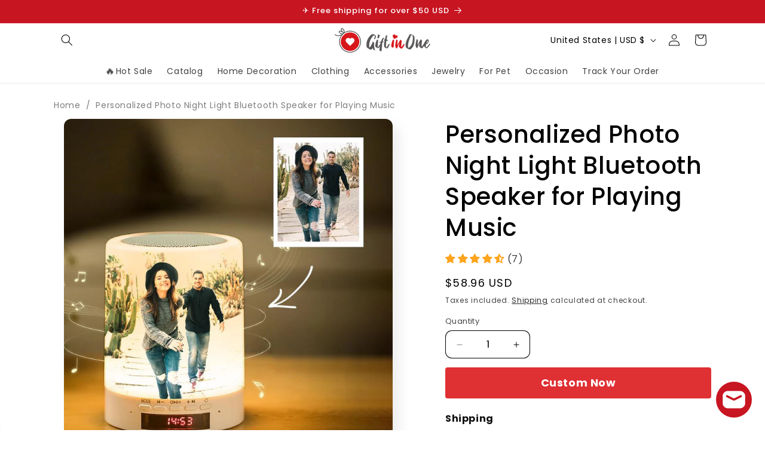

--- FILE ---
content_type: text/css
request_url: https://giftinone.com/cdn/shop/t/134/assets/zen-tingle-crop.css?v=141624627066854885691763220418
body_size: 1760
content:
.tingle-modal *{box-sizing:border-box}.docs-buttons{display:flex;justify-content:center}.docs-buttons .btn{border:none;background-color:transparent;padding:5px;width:60px;box-shadow:none;margin:10px;color:#000}.tingle-modal{position:fixed;top:0;right:0;bottom:0;left:0;z-index:9999999999;display:-webkit-box;display:-ms-flexbox;display:flex;visibility:hidden;-webkit-box-orient:vertical;-webkit-box-direction:normal;-ms-flex-direction:column;flex-direction:column;-webkit-box-align:center;-ms-flex-align:center;align-items:center;overflow:hidden;-webkit-overflow-scrolling:touch;background:#000c;opacity:0;cursor:pointer;-webkit-transition:-webkit-transform .2s ease;transition:-webkit-transform .2s ease;transition:transform .2s ease;transition:transform .2s ease,-webkit-transform .2s ease}.tingle-modal--confirm .tingle-modal-box{text-align:center}.tingle-modal--noOverlayClose{cursor:default}.tingle-modal--noClose .tingle-modal__close{display:none}.tingle-modal__close{position:fixed;top:10px;right:28px;z-index:1000;padding:0;width:5rem;height:5rem;border:none;background-color:transparent;color:#f0f0f0;font-size:6rem;font-family:monospace;line-height:1;cursor:pointer;-webkit-transition:color .3s ease;transition:color .3s ease}.tingle-modal__closeLabel{display:none}.tingle-modal__close:hover{color:#fff}.tingle-modal-box{position:relative;overflow:hidden;-ms-flex-negative:0;flex-shrink:0;margin-top:auto;margin-bottom:auto;width:45%;height:98%;max-width:440px;border-radius:4px;background:#fff;opacity:1;cursor:auto;-webkit-transition:-webkit-transform .3s cubic-bezier(.175,.885,.32,1.275);transition:-webkit-transform .3s cubic-bezier(.175,.885,.32,1.275);transition:transform .3s cubic-bezier(.175,.885,.32,1.275);transition:transform .3s cubic-bezier(.175,.885,.32,1.275),-webkit-transform .3s cubic-bezier(.175,.885,.32,1.275);-webkit-transform:scale(.8);-ms-transform:scale(.8);transform:scale(.8)}.tingle-modal-box__content{text-align:center;padding:1.5rem 1.5rem 4rem;overflow:hidden;height:100%}.custom-upload .tingle-modal-box__content{padding:2rem 3rem 4rem;background-color:#000;display:flex;flex-direction:column}#customer-preview-photo{text-align:center}.tingle-modal-box__footer{position:absolute;width:100%;padding:1.5rem 2rem;border-bottom-right-radius:4px;border-bottom-left-radius:4px;background-color:#f5f5f5;cursor:auto;justify-content:center}.tingle-modal-box__footer:after{display:table;clear:both;content:""}.tingle-modal-box__footer--sticky{position:fixed;bottom:-200px;z-index:10001;opacity:1;-webkit-transition:bottom .3s ease-in-out .3s;transition:bottom .3s ease-in-out .3s}.tingle-enabled{position:fixed;overflow:hidden;left:0;right:0}.tingle-modal--visible .tingle-modal-box__footer{bottom:0;text-align:center}.tingle-enabled .tingle-content-wrapper{-webkit-filter:blur(8px);filter:blur(8px)}.tingle-modal--visible{visibility:visible;opacity:1}.tingle-modal--visible .tingle-modal-box{-webkit-transform:scale(1);-ms-transform:scale(1);transform:scale(1)}.tingle-modal--overflow{overflow-y:scroll;padding-top:8vh}.tingle-btn{display:inline-block;margin:0 .5rem;padding:1rem 2rem;border:none;background-color:gray;box-shadow:none;color:#fff;vertical-align:middle;text-decoration:none;font-size:inherit;font-family:inherit;line-height:normal;cursor:pointer;-webkit-transition:background-color .4s ease;transition:background-color .4s ease}.tingle-btn--primary{background-color:#3498db}.tingle-btn--default{background-color:#34495e}.tingle-btn--pull-left{float:left}.tingle-btn--pull-right{float:right}.cropper-container{max-height:436px;overflow:hidden}.cropper-container div:empty{display:block}.popbox{max-height:470px!important}.product-info_atc_btn{height:52px;width:100%;padding:0;font-weight:600;outline:2px solid transparent;outline-offset:2px;font-size:18px!important;text-align:center;border:1px solid transparent;color:#fff;border-radius:4px;background-color:#df3033;transition:all .3s cubic-bezier(.4,0,.2,1);cursor:pointer;justify-content:center;align-items:center;display:flex;position:relative}.product-info_atc_btn:hover{background-color:#a83b44}.bottom-btn{display:flex;justify-content:space-between;margin-bottom:2rem;align-items:center}.top-btn{display:flex;cursor:pointer;margin-bottom:0}.quantity-layer{display:flex}.quantity-layer input{width:50px}.v-px-bs{width:50%}@keyframes spinning{0%{transform:rotate(0)}to{transform:rotate(360deg)}}.loading-bounce{width:26px;height:26px;border-radius:50%;border:3px solid transparent;border-bottom-color:#fff;animation:spinning .8s ease infinite;-webkit-animation:spinning .8s ease infinite}#cancel-upload{background:gray}#nextButton:hover{background-color:#a83b44}#cancel-upload:hover{background-color:#6a6868}.next-btns{text-align:center;min-height:40px;line-height:40px;background-color:#df3033;font-weight:600;font-size:16px;border:none;color:#fff;border-radius:4px;cursor:pointer}.return-pic{width:2.6rem;height:2.6rem;background-image:url(https://cdn.shopify.com/s/files/1/0459/7927/1320/files/return.png?v=1733296764);background-size:contain;background-position:center;background-repeat:no-repeat}.preview-container .tingle-modal-box{height:67%}.line-item-property__input{width:100%;padding:10px;font-size:16px;border:2px solid #ccc;border-radius:5px;margin:10px auto;box-sizing:border-box;display:block;box-shadow:0 4px 6px #0000001a;transition:border-color .3s ease}.line-item-property__input:focus{border-color:#756969;outline:none}.text-item-wrap{text-align:left}#layerPrice{margin-top:1rem;margin-bottom:1rem}#layerPrice .price__sale .price-item--last .money,#layerPrice .price__sale .price-item--last,#layerPrice .price__regular .money,#layerPrice .price__regular{color:#03704f;font-weight:700}@media screen and (min-width: 750px){#layerPrice .price-item--regular{font-size:1.6rem}}#popBox{height:calc(100% - 10px);overflow:auto}.preview-container .tingle-modal-box__content{padding:1.5rem 1.5rem 7rem}@media (max-width: 540px){.v-px-bs{width:50%}#popBox{height:calc(100% - 50px)}#cancel-upload:hover{background-color:gray}#nextButton:hover{background-color:#df3033}.next-btns{font-size:18px}.canvas-container{margin:auto}.button-list{flex-wrap:wrap}.button-list button{width:50px;height:40px;margin:5px;display:flex;justify-content:center;align-items:center}.cropcontent{background:#fff;width:100%;float:left;text-align:center;position:inherit;bottom:inherit;height:60px;line-height:14px;font-size:15px;-webkit-transform:translateY(-15%);transform:translateY(-15%)}.docs-buttons{width:100%;height:60px;position:inherit;left:0;bottom:inherit;display:flex;justify-content:space-between}.docs-buttons .btn{background-color:transparent;padding:5px;width:100%;box-shadow:none;margin:10px;color:#000;display:flex;justify-content:center;align-items:center}.docs-buttons .btn img{width:30px;height:30px}.tingle-modal-box__content{width:100%;height:100%;box-sizing:border-box;padding:1rem}.custom-upload .tingle-modal-box__content{width:100%;height:calc(100% - 50px);box-sizing:border-box;padding:1rem;background-color:#000}.template-product .tingle-modal-box__content{height:100%}.tingle-modal{top:0;display:block;padding-top:0;width:100%;height:100%;overflow:auto;display:flex}.tingle-modal-box{width:90%;border-radius:0;height:95%;position:relative;z-index:1;box-sizing:border-box}.tingle-modal--noClose{top:0}.tingle-modal--noOverlayClose{padding-top:0}.tingle-modal-box__footer{width:100%;position:absolute;left:0;bottom:0;z-index:2;display:flex;justify-content:space-between;padding:0}.tingle-modal-box__footer .tingle-btn{display:block;width:100%}.tingle-modal__close{top:0;right:0;left:0;display:flex;align-items:center;justify-content:center;width:100%;height:60px;border:none;background-color:#2c3e50;box-shadow:none;color:#fff}.tingle-modal__closeLabel{display:inline-block;vertical-align:middle;font-size:1.5rem;font-family:-apple-system,BlinkMacSystemFont,Segoe UI,Roboto,Oxygen,Ubuntu,Cantarell,Fira Sans,Droid Sans,Helvetica Neue,sans-serif}.tingle-modal__closeIcon{display:inline-block;margin-right:.5rem;vertical-align:middle}.tingle-modal-box__footer .tingle-btn{margin:0;padding:0;height:50px}.cropper-container{margin-bottom:10px;height:100%;max-height:100%!important;overflow:hidden}.popbox{max-height:100%!important}#customer-preview-photo{text-align:center}.preview-container .tingle-modal__close{display:none}.preview-container .tingle-modal-box__content{padding:1.5rem 1.5rem 0rem}.return-pic{width:3rem;height:3rem}.tingle-modal-box{display:flex!important;flex-direction:column!important}.template-product .tingle-modal-box__content{height:auto;overflow:hidden}.tingle-modal--visible .tingle-modal-box__footer{position:relative!important;padding:10px}.preview-container .tingle-modal-box{height:64%}}@media (max-width: 300px){.canvas-container{margin:10% auto 0;-webkit-transform:translateY(-15%)}}@media (min-width:540px) and (max-width:1024px){.tingle-modal-box{width:90%;border-radius:0;height:90%;position:relative;z-index:1;box-sizing:border-box}.tingle-modal-box__footer{width:100%;position:absolute;left:0;bottom:0;z-index:2;display:flex;justify-content:space-between;padding:0}.tingle-modal-box__footer .tingle-btn{display:block;width:100%}.tingle-modal-box__footer .tingle-btn{margin:0;padding:0;height:50px}.button-list{padding-top:5px}.preview-container .tingle-modal-box__content{padding:1.5rem 1.5rem 5rem}}.button-list{margin-top:10px;display:flex;justify-content:center;flex-wrap:wrap}.button-list button{border:1px solid #ccc;border-radius:5px;box-shadow:none;width:56px;height:46px;display:flex;justify-content:center;align-items:center;padding:0;-webkit-appearance:none;cursor:pointer}.image-operator-list__item{width:24%;margin-bottom:16px;display:flex;flex-direction:column;align-items:center}.adjust-text{padding-top:8px;font-size:14px;line-height:1.8rem;width:10rem}@supports ((-webkit-backdrop-filter: blur(12px)) or (backdrop-filter: blur(12px))){.tingle-modal{-webkit-backdrop-filter:blur(20px);backdrop-filter:blur(20px)}@media (max-width: 540px){.tingle-modal{-webkit-backdrop-filter:blur(8px);backdrop-filter:blur(8px)}}.tingle-enabled .tingle-content-wrapper{-webkit-filter:none;filter:none}}@media (max-width: 321px){.docs-buttons{transform:translateY(63%)}.cropcontent{transform:translateY(70%)}}.popbox>div .canvas-container canvas{height:100%!important;width:100%!important}@media (max-width: 1024px){.template-cart .tingle-modal-box__content{width:100%;height:calc(100% - 50px);box-sizing:border-box;padding:1rem;overflow-y:scroll!important;overflow-x:hidden!important}}
/*# sourceMappingURL=/cdn/shop/t/134/assets/zen-tingle-crop.css.map?v=141624627066854885691763220418 */


--- FILE ---
content_type: text/css
request_url: https://giftinone.com/cdn/shop/t/134/assets/tingle.css?v=112705881681666238881763220418
body_size: 167
content:
.tingle-modal *{box-sizing:border-box}.tingle-modal{position:fixed;top:0;right:0;bottom:0;left:0;z-index:9999999999;display:flex;visibility:hidden;flex-direction:column;align-items:center;-webkit-overflow-scrolling:touch;background:#000000d9;opacity:0;user-select:none;cursor:pointer;-webkit-user-select:none;-ms-user-select:none}.tingle-modal--confirm .tingle-modal-box{text-align:center}.tingle-modal--noOverlayClose{cursor:default}.tingle-modal--noClose .tingle-modal__close{display:none}.tingle-modal__close{position:fixed;top:2rem;right:2rem;z-index:1000;padding:0;width:2rem;height:2rem;border:none;background-color:transparent;color:#fff;cursor:pointer}.tingle-modal__close svg *{fill:currentColor}.tingle-modal__closeLabel{display:none}.tingle-modal__close:hover{color:#fff}.tingle-modal-box{position:relative;flex-shrink:0;margin-top:auto;margin-bottom:auto;width:60%;max-width:600px;border-radius:4px;background:#fff;opacity:1;cursor:auto;will-change:transform,opacity}.tingle-modal-box__content{padding:3rem;width:100%}.tingle-modal-box__footer{padding:.5rem 2rem 1.5rem;border-bottom-right-radius:4px;border-bottom-left-radius:4px;background-color:#f5f5f5;cursor:auto}.tingle-modal-box__footer:after{display:table;clear:both;content:""}.tingle-modal-box__footer--sticky{position:fixed;bottom:-200px;z-index:10001;opacity:1;transition:bottom .3s ease-in-out .3s}.tingle-enabled{position:fixed;right:0;left:0;overflow:hidden}.tingle-modal--visible .tingle-modal-box__footer{bottom:0;text-align:center}.tingle-enabled .tingle-content-wrapper{filter:blur(8px)}.tingle-modal--visible{visibility:visible;opacity:1}.tingle-modal--visible .tingle-modal-box{animation:scale .2s cubic-bezier(.68,-.55,.265,1.55) forwards}.tingle-modal--overflow{overflow-y:scroll;padding-top:8vh}.abc{float:right;cursor:pointer}.tingle-btn{display:inline-block;margin:0 .5rem;padding:1rem 2rem;border:none;background-color:gray;box-shadow:none;color:#fff;vertical-align:middle;text-decoration:none;font-size:inherit;font-family:inherit;line-height:normal;cursor:pointer;transition:background-color .4s ease}.tingle-btn--primary{background-color:#3498db}.tingle-btn--danger{background-color:#e74c3c}.tingle-btn--default{background-color:#34495e}.tingle-btn--pull-left{float:left}.tingle-btn--pull-right{float:right}@media (max-width : 540px){.tingle-modal{top:0;display:block;padding-top:60px;width:100%}.tingle-modal-box{width:auto;border-radius:0}.tingle-modal--noClose{top:0}.tingle-modal--noOverlayClose{padding-top:0}.tingle-modal-box__footer .tingle-btn{display:block;float:none;margin:1rem 5px;width:100%}.tingle-modal__close{display:none;top:0;right:0;left:0;display:block;width:100%;height:60px;border:none;background-color:#217dda;box-shadow:none;color:#fff}.tingle-modal__closeLabel{display:inline-block;vertical-align:middle;font-size:1.6rem;font-family:-apple-system,BlinkMacSystemFont,Segoe UI,Roboto,Oxygen,Ubuntu,Cantarell,Fira Sans,Droid Sans,Helvetica Neue,sans-serif}.tingle-modal__closeIcon{display:inline-block;margin-right:.8rem;width:1.6rem;vertical-align:middle;font-size:0}}@supports ((-webkit-backdrop-filter: blur(12px)) or (backdrop-filter: blur(12px))){.tingle-modal:before{position:fixed;top:0;right:0;bottom:0;left:0;content:""}.tingle-enabled .tingle-content-wrapper{filter:none}}@keyframes scale{0%{opacity:0;transform:scale(.9)}to{opacity:1;transform:scale(1)}}
/*# sourceMappingURL=/cdn/shop/t/134/assets/tingle.css.map?v=112705881681666238881763220418 */


--- FILE ---
content_type: text/css
request_url: https://giftinone.com/cdn/shop/t/134/assets/myCropper.css?v=174148025114027293151763220418
body_size: 263
content:
img{max-width:100%}.cropcontent{text-align:center}.tingle-modal__close{display:none}.popbox #popimage{max-width:100%;display:block}.uploadfont{display:flex}.uploadfont p{color:#000;line-height:1.5em;font-size:.95em}#zcloading{display:none;align-items:center;justify-content:center;flex-direction:column}.sprogress{overflow:hidden;height:20px;margin-bottom:20px;background-color:#f7f7f7;background-image:-moz-linear-gradient(top,#f5f5f5,#f9f9f9);background-image:-webkit-gradient(linear,0 0,0 100%,from(#f5f5f5),to(#f9f9f9));background-image:-webkit-linear-gradient(top,#f5f5f5,#f9f9f9);background-image:-o-linear-gradient(top,#f5f5f5,#f9f9f9);background-image:linear-gradient(to bottom,#f5f5f5,#f9f9f9);background-repeat:repeat-x;filter:progid:DXImageTransform.Microsoft.gradient(startColorstr="#fff5f5f5",endColorstr="#fff9f9f9",GradientType=0);-webkit-box-shadow:inset 0 1px 2px rgba(0,0,0,.1);-moz-box-shadow:inset 0 1px 2px rgba(0,0,0,.1);box-shadow:inset 0 1px 2px #0000001a;-webkit-border-radius:4px;-moz-border-radius:4px;border-radius:4px;width:100%}.product-addon-1-face-or-2{background-color:#f5f5f5;padding:20px 30px!important;margin-top:18px}.addon-name{font-size:18px;color:#555}.sprogress .sbar{width:5%;height:100%;color:#fff;float:left;font-size:12px;text-align:center;align-items:center;display:flex;justify-content:center;text-shadow:0 -1px 0 rgba(0,0,0,.25);background-color:#0e90d2;background-image:-moz-linear-gradient(top,#149bdf,#0480be);background-image:-webkit-gradient(linear,0 0,0 100%,from(#149bdf),to(#0480be));background-image:-webkit-linear-gradient(top,#149bdf,#0480be);background-image:-o-linear-gradient(top,#149bdf,#0480be);background-image:linear-gradient(to bottom,#149bdf,#0480be);background-repeat:repeat-x;filter:progid:DXImageTransform.Microsoft.gradient(startColorstr="#ff149bdf",endColorstr="#ff0480be",GradientType=0);-webkit-box-shadow:inset 0 -1px 0 rgba(0,0,0,.15);-moz-box-shadow:inset 0 -1px 0 rgba(0,0,0,.15);box-shadow:inset 0 -1px #00000026;-webkit-box-sizing:border-box;-moz-box-sizing:border-box;box-sizing:border-box;-webkit-transition:width .6s ease;-moz-transition:width .6s ease;-o-transition:width .6s ease;transition:width .6s ease}.view-img{padding:unset;height:46px;margin-bottom:unset}.view-img .left{width:73%;height:auto;padding:0 10px;border:1px solid #ccc;margin-bottom:0;display:flex;align-items:center;background-color:#f9f9f9;overflow:hidden}.view-img h4{margin:0;color:#000;font-size:14px;font-weight:400}.uploadfont.view-img .left h4 img{height:47px}.icons{display:inline-block;width:20px;height:20px;vertical-align:middle;fill:currentColor}.view-img .upload-images{width:27%;background:#df3033;padding:8px 0;height:auto;display:inline-block;font-size:16px;font-weight:700;vertical-align:middle;cursor:pointer;overflow:hidden;position:relative;text-align:center;border-radius:5px;border:2px solid #df3033;transition:all .3s ease;box-shadow:0 4px 6px #0000001a}.view-img .upload-images:hover{background-color:#a83b44;border-color:#a83b44}.uploadfont.view-img .add{cursor:pointer;background:transparent;color:#fff;border-radius:25px;padding:0 15px;width:auto;text-align:center;text-transform:capitalize}.uploadfont.view-img .upload-images .avatar-input{position:absolute;top:0;right:0;left:0;bottom:0;opacity:0}.uploadfont.view-img .icons{display:none}.product-form .showimage{margin:10px 0}.showimage{font-size:.75em;width:100%;margin-top:5px;font-weight:600;margin-bottom:10px;text-decoration:underline;cursor:pointer}.uploadfont.view-img{margin-top:10px!important}@font-face{font-family:iconfont;src:url(iconfont.eot);src:url(iconfont.eot?#iefix) format("embedded-opentype"),url(iconfont.woff2) format("woff2"),url(iconfont.woff) format("woff"),url(iconfont.ttf) format("truetype"),url(iconfont.svg#iconfont) format("svg")}.iconfont{font-family:iconfont!important;font-size:18px;font-style:normal;-webkit-font-smoothing:antialiased;-moz-osx-font-smoothing:grayscale}
/*# sourceMappingURL=/cdn/shop/t/134/assets/myCropper.css.map?v=174148025114027293151763220418 */


--- FILE ---
content_type: text/javascript
request_url: https://giftinone.com/cdn/shop/t/134/assets/product-form.js?v=87907683202317222401763220418
body_size: 1475
content:
customElements.get("product-form")||customElements.define("product-form",class extends HTMLElement{constructor(){super(),this.form=this.querySelector("form"),this.variantIdInput.disabled=!1,this.form.addEventListener("submit",this.onSubmitHandler.bind(this)),this.cart=document.querySelector("cart-notification")||document.querySelector("cart-drawer"),this.submitButton=this.querySelector('[type="submit"]'),this.submitButtonText=this.submitButton.querySelector("span"),document.querySelector("cart-drawer")&&this.submitButton.setAttribute("aria-haspopup","dialog"),this.hideErrors=this.dataset.hideErrors==="true"}_initAddToCart2(){this.$previouslyFocusedElement=$(":focus"),this.selectors={productForm:"[data-product-form]"};var $data=$(this.selectors.productForm,this.$container);this._addItemToCart($data)}_addItemToCart(data){$(".loading").css("display","block");var productType=document.getElementById("liquidData").innerHTML;if(productType==="Wall Clocks"||productType==="layer"){if($(".left").find("img").length!=$(".upload-images").find(".avatar-inputs").length&&(console.log(cartValidate("cropblanket")),!cartValidate("cropblanket"))){this.$previouslyFocusedElement.focus();var errorMessage="Please upload all photos";return $(".product-form__error-message-wrapper--hidden").css("display","flex"),$(".product-form__error-message").html(errorMessage),!1}}else if($(".left").find("img").length!=$(".upload-images").find("input").length&&(console.log(cartValidate("cropblanket"),'cartValidate("cropblanket")'),!cartValidate("cropblanket"))){this.$previouslyFocusedElement.focus();var errorMessage="Please upload all photos";return $(".product-form__error-message-wrapper--hidden").css("display","flex"),$(".product-form__error-message").html(errorMessage),!1}if($(".text-item-wrap").length&&!textValidate()){this.$previouslyFocusedElement.focus();var errorMessage="Please fill all text";return $(".product-form__error-message-wrapper--hidden").css("display","flex"),$(".product-form__error-message").html(errorMessage),!1}if($(".sunzi-modal-mask ").length&&$("#is-cube-upload").val()==""){var errorMessage="Please customize your rubik's cube";return!1}if(document.getElementById("vipstatus").innerHTML==="1"&&cateTempVipHtml(),$(".quantity__input").val()<1){$(".product-form__error-message-wrapper--hidden").css("display","flex"),$(".product-form__error-message").html("Quantity must be 1 or more");return}else $(".product-form__error-message-wrapper--hidden").css("display","none");let values0=$(data).serializeArray();var appendFormData=$("#appendForm").serializeArray();let value=values0.concat(appendFormData),dataArray={};if($.each(value,function(index,item){if(item.name==="properties[Preview]"&&item.value.indexOf("{")!==-1){var picList=JSON.parse(item.value);Object.keys(picList).forEach(function(key){dataArray["properties[Preview"+(parseInt(key)+1)+"]"]=picList[key]})}else if(item.name==="properties[OriginalPhoto]"&&item.value.indexOf("{")!==-1){var picList=JSON.parse(item.value);Object.keys(picList).forEach(function(key){dataArray["properties[Original"+(parseInt(key)+1)+"]"]=picList[key]})}else if(item.name==="properties[HD]"&&item.value.indexOf("{")!==-1){var picList=JSON.parse(item.value);Object.keys(picList).forEach(function(key){dataArray["properties[HD"+(parseInt(key)+1)+"]"]=picList[key]})}else dataArray[item.name]=item.value}),this.submitButton.getAttribute("aria-disabled")==="true")return;this.handleErrorMessage(),this.submitButton.setAttribute("aria-disabled",!0),this.submitButton.classList.add("loading"),this.querySelector(".loading__spinner").classList.remove("hidden");const config=fetchConfig("javascript");config.headers["X-Requested-With"]="XMLHttpRequest",delete config.headers["Content-Type"];const oldformData=new FormData(this.form),formData=new FormData,inputValue=document.getElementById("quantityNumber").value;if(oldformData.forEach((value2,key)=>{key==="quantity"?formData.append(key,inputValue):formData.append(key,value2)}),this.cart){formData.append("sections",this.cart.getSectionsToRender().map(section=>section.id)),formData.append("sections_url",window.location.pathname);for(let key in dataArray)key.includes("properties")&&formData.append(key,dataArray[key]);this.cart.setActiveElement(document.activeElement)}config.body=formData,fetch(`${routes.cart_add_url}`,config).then(response=>response.json()).then(response=>{if(response.status){publish(PUB_SUB_EVENTS.cartError,{source:"product-form",productVariantId:formData.get("id"),errors:response.errors||response.description,message:response.message}),this.handleErrorMessage(response.description);const soldOutMessage=this.submitButton.querySelector(".sold-out-message");if(!soldOutMessage)return;this.submitButton.setAttribute("aria-disabled",!0),this.submitButtonText.classList.add("hidden"),soldOutMessage.classList.remove("hidden"),this.error=!0;return}else if(!this.cart){window.location=window.routes.cart_url;return}this.error||publish(PUB_SUB_EVENTS.cartUpdate,{source:"product-form",productVariantId:formData.get("id"),cartData:response}),$(".loading").css("display","none"),document.getElementById("vipstatus").innerHTML==="1"&&boxAddToCart(inputValue),this.error=!1;const quickAddModal=this.closest("quick-add-modal");quickAddModal?(document.body.addEventListener("modalClosed",()=>{setTimeout(()=>{this.cart.renderContents(response)})},{once:!0}),quickAddModal.hide(!0)):this.cart.renderContents(response)}).catch(e=>{console.error(e)}).finally(()=>{this.submitButton.classList.remove("loading"),this.cart&&this.cart.classList.contains("is-empty")&&this.cart.classList.remove("is-empty"),this.error||this.submitButton.removeAttribute("aria-disabled"),this.querySelector(".loading__spinner").classList.add("hidden")})}onSubmitHandler(evt){evt.preventDefault(),this._initAddToCart2()}handleErrorMessage(errorMessage=!1){this.hideErrors||(this.errorMessageWrapper=this.errorMessageWrapper||this.querySelector(".product-form__error-message-wrapper"),this.errorMessageWrapper&&(this.errorMessage=this.errorMessage||this.errorMessageWrapper.querySelector(".product-form__error-message"),this.errorMessageWrapper.toggleAttribute("hidden",!errorMessage),errorMessage&&(this.errorMessage.textContent=errorMessage)))}toggleSubmitButton(disable=!0,text){disable?(this.submitButton.setAttribute("disabled","disabled"),text&&(this.submitButtonText.textContent=text)):(this.submitButton.removeAttribute("disabled"),this.submitButtonText.textContent=window.variantStrings.addToCart)}get variantIdInput(){return this.form.querySelector("[name=id]")}}),this.selectors={SKU:".variant-sku"};function cartValidate(jsproducttype){var index=0;return jsproducttype=="cropblanket"&&$(".uploadfont").each(function(){$(this).find("img").length>0?($(this).find(".left").css("border","1px solid #ccc"),console.log("Found an img element within .your-class")):($(this).find(".left").css("border","1px solid #f00000"),index++,console.log("No img element found within .your-class"))}),!(index>0)}function textValidate(){if($(".text-item-wrap").length){var fillAll=!0;return $(".text-item-wrap").find('input[type ="text"]').each(function(){$(this).val()===""?($(this).css("border","1px solid #f00000"),fillAll=!1):$(this).css("border","1px solid #ccc")}),fillAll}}function S3CopyObject(targetBucket,targetSource,newPath){const spacesEndpoint=new AWS.Endpoint("s3-accelerate.amazonaws.com"),s3=new AWS.S3({endpoint:spacesEndpoint,accessKeyId:"AKIAQR47IXWA47U6COG2",secretAccessKey:"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",region:"us-west-1"});var params={Bucket:targetBucket,CopySource:targetSource,Key:newPath,ACL:"public-read"};s3.copyObject(params,function(err,data){err?console.log(err,err.stack):console.log("copy success")})}
//# sourceMappingURL=/cdn/shop/t/134/assets/product-form.js.map?v=87907683202317222401763220418


--- FILE ---
content_type: text/javascript
request_url: https://giftinone.com/cdn/shop/t/134/assets/theme-editor.js?v=181293057256114399631763220418
body_size: -167
content:
function hideProductModal(){const productModal=document.querySelectorAll("product-modal[open]");productModal&&productModal.forEach(modal=>modal.hide())}function convertBase64ToBlob(base64){var base64Arr=base64.split(","),imgtype="",base64String="";base64Arr.length>1&&(base64String=base64Arr[1],imgtype=base64Arr[0].substring(base64Arr[0].indexOf(":")+1,base64Arr[0].indexOf(";")));for(var bytes=atob(base64String),bytesCode=new ArrayBuffer(bytes.length),byteArray=new Uint8Array(bytesCode),i=0;i<bytes.length;i++)byteArray[i]=bytes.charCodeAt(i);return new Blob([bytesCode],{type:"image/jpeg"})}document.addEventListener("shopify:block:select",function(event){if(hideProductModal(),!event.target.classList.contains("slideshow__slide"))return;const parentSlideshowComponent=event.target.closest("slideshow-component");parentSlideshowComponent.pause(),setTimeout(function(){parentSlideshowComponent.slider.scrollTo({left:event.target.offsetLeft})},200)}),document.addEventListener("shopify:block:deselect",function(event){if(!event.target.classList.contains("slideshow__slide"))return;const parentSlideshowComponent=event.target.closest("slideshow-component");parentSlideshowComponent.autoplayButtonIsSetToPlay&&parentSlideshowComponent.play()}),document.addEventListener("shopify:section:load",()=>{hideProductModal();const zoomOnHoverScript=document.querySelector("[id^=EnableZoomOnHover]");if(zoomOnHoverScript&&zoomOnHoverScript){const newScriptTag=document.createElement("script");newScriptTag.src=zoomOnHoverScript.src,zoomOnHoverScript.parentNode.replaceChild(newScriptTag,zoomOnHoverScript)}}),document.addEventListener("shopify:section:reorder",()=>hideProductModal()),document.addEventListener("shopify:section:select",()=>hideProductModal()),document.addEventListener("shopify:section:deselect",()=>hideProductModal()),document.addEventListener("shopify:inspector:activate",()=>hideProductModal()),document.addEventListener("shopify:inspector:deactivate",()=>hideProductModal());
//# sourceMappingURL=/cdn/shop/t/134/assets/theme-editor.js.map?v=181293057256114399631763220418
